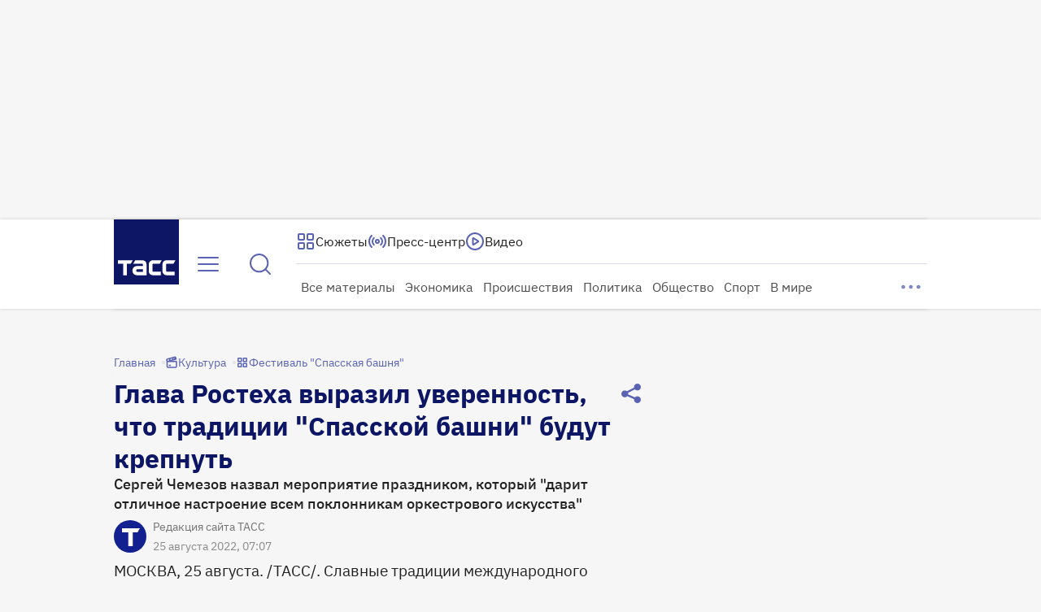

--- FILE ---
content_type: text/html
request_url: https://tns-counter.ru/nc01a**R%3Eundefined*tass_ru/ru/UTF-8/tmsec=mx3_tass_ru/812290729***
body_size: 16
content:
81EA67016976DB43G1769397059:81EA67016976DB43G1769397059